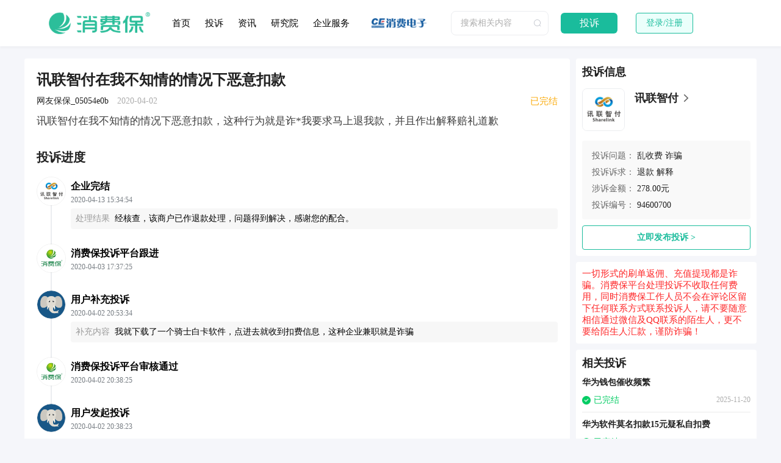

--- FILE ---
content_type: text/html; charset=UTF-8;text/plain
request_url: https://www.xfb315.com/tousu/94600700.html
body_size: 4844
content:
<!DOCTYPE html>
<html lang="zh-CN">
<head>
    <meta http-equiv="Content-Type" content="text/html; charset=UTF-8"/>
    <meta data-n-head="1" name="viewport" content="width=device-width, initial-scale=1"/>
    <meta data-n-head="1" name="format-detection" content="telephone=no"/>
    <meta data-n-head="1" name="applicable-device" content="pc"/>
    <title>
        讯联智付在我不知情的情况下恶意扣款-消费保
    </title>
    <link data-n-head="1" rel="icon" type="image/x-icon" href="https://www.xfb315.com/favicon.ico"/>
    <link href="https://img2.xfb315.com/website/7715060.css" rel="stylesheet"/>
    <link href="https://img2.xfb315.com/website/95196a6.css" rel="stylesheet"/>
    <meta data-n-head="1" data-hid="description" name="description"
          content="消费保用户周某某投诉讯联智付诈骗,乱收费,称讯联智付在我不知情的情况下恶意扣款，这种行为就是诈*我要求马上退我款，并且作出解释赔礼道歉"/>
    <meta data-n-head="1" data-hid="keywords" name="keywords"
          content="投诉讯联智付,讯联智付,诈骗,乱收费,投诉维权,消费保,投诉维权,消费投诉,消费维权,最新投诉报道"/>
</head>
<body>
<div id="__nuxt">
    <div id="__layout">
        <div data-v-d5f44156="" class="page">
            <header data-v-7df0757c="" data-v-d5f44156="" class="header">
                <div data-v-7df0757c="" class="header-wrap">
                    <img data-v-7df0757c="" src="https://img2.xfb315.com/vue/new/website/prod2/images/logo_header.png"
                         alt="公司Logo" class="logo"/>
                    <div data-v-7df0757c="" class="header-navs">
                        <a href="https://www.xfb315.com/" data-v-7df0757c="">首页 </a>
                        <a href="https://www.xfb315.com/complaints" data-v-7df0757c="">投诉 </a>
                        <a data-v-7df0757c="" href="https://www.xfb315.com/article">资讯 </a>
                        <a data-v-7df0757c="" href="https://www.xfb315.com/static/institute">研究院 </a>
                        <a data-v-7df0757c="" href="https://company.xfb315.com/" target="_blank">企业服务</a>
                    </div>
                    <a data-v-7df0757c="" target="_blank" rel="nofollow" href="http://www.cechoice.com/">
                        <img data-v-7df0757c="" src="https://img2.xfb315.com/vue/new/website/prod2/images/logo_xfdz.png"
                             alt="合作伙伴Logo"
                             class="header-wrap-logo"/>
                    </a>
                    <div data-v-7df0757c="" class="header-wrap-search el-input el-input--suffix">
                        <input type="text" autocomplete="off" placeholder="搜索相关内容" class="el-input__inner"/>
                        <span class="el-input__suffix">
                            <span class="el-input__suffix-inner">
                                <div data-v-7df0757c="" class="suffix">
                                    <i data-v-7df0757c="" class="el-icon-search"></i>
                                </div>
                            </span>
                        </span>
                    </div>
                    <a
                            data-v-7df0757c=""
                            href="https://www.xfb315.com/complaint/create?channel=pc_head"
                            class="tousu-btn"
                    >
                        投诉
                    </a>
                    <!---->
                    <div data-v-7df0757c="" class="header-wrap-login">登录/注册</div>
                </div>
            </header>
            <div data-v-d5f44156="" class="layout_container">
                <div data-v-43ce3386="" data-v-d5f44156="" class="container">
                    <!---->
                    <main data-v-43ce3386="" class="content">
                        <div data-v-43ce3386="" class="l">
                            <article data-v-43ce3386="" class="article">
                                <h1 data-v-43ce3386="" class="article-title">
                                    讯联智付在我不知情的情况下恶意扣款
                                </h1>
                                <div data-v-43ce3386="" class="article-status">
                                    <p data-v-43ce3386="" class="article-status_l">
                                        网友保保_05054e0b
                                        <time data-v-43ce3386="">2020-04-02</time>
                                    </p>
                                    <div
                                            data-v-c0fcaa6c=""
                                            data-v-43ce3386=""
                                            class="tousucard-status article-status_r"
                                    >
                                        <span data-v-c0fcaa6c="" style="font-size: 15px; color: rgb(250, 171, 12)">
                                                                              已完结
                                                                            </span>
                                    </div>
                                </div>
                                <p data-v-43ce3386="" class="article-content">
                                    讯联智付在我不知情的情况下恶意扣款，这种行为就是诈*我要求马上退我款，并且作出解释赔礼道歉
                                </p>
                                <div data-v-43ce3386="" class="article-imgs"></div>
                                <h2 data-v-43ce3386="" class="article-label">投诉进度</h2>
                                <div data-v-03f6296c="" data-v-43ce3386="" style="position: relative">
                                    <div data-v-03f6296c="" class="steps expand">
                                                                                    <div data-v-03f6296c="" class="operator">
                                                <div data-v-03f6296c="" class="operator--left">
                                                    <div data-v-03f6296c="" class="operator--left-logo">
                                                        <img
                                                                data-v-03f6296c=""
                                                                src="https://img2.xfb315.com//uploadfiles/misc/201909045247.jpg"
                                                                alt="企业完结"
                                                        />
                                                    </div>
                                                </div>
                                                <div data-v-03f6296c="" class="operator--right">
                                                    <div data-v-03f6296c="" class="operator-top">
                                                        <div data-v-03f6296c="" class="operator-title">
                                                            企业完结
                                                        </div>
                                                        <time data-v-03f6296c="" class="operator-time"
                                                        >2020-04-13 15:34:54
                                                        </time
                                                        >
                                                    </div>
                                                                                                            <div data-v-03f6296c="" class="operator-box">

                                                                                                                            <div data-v-03f6296c="" class="operator-content">
                                                                    <span data-v-03f6296c=""
                                                                          class="operator-content__lable">处理结果</span>
                                                                    <div data-v-03f6296c=""
                                                                         class="operator-content__value">
                                                                        经核查，该商户已作退款处理，问题得到解决，感谢您的配合。
                                                                    </div>
                                                                </div>
                                                            
                                                            
                                                            
                                                        </div>
                                                                                                    </div>
                                            </div>
                                                                                    <div data-v-03f6296c="" class="operator">
                                                <div data-v-03f6296c="" class="operator--left">
                                                    <div data-v-03f6296c="" class="operator--left-logo">
                                                        <img
                                                                data-v-03f6296c=""
                                                                src="https://img2.xfb315.com/2023/04/26/admin_utKuWTycq1TBH9rExidTvFWfDG2EUQZZ/xfb.png"
                                                                alt="消费保投诉平台跟进"
                                                        />
                                                    </div>
                                                </div>
                                                <div data-v-03f6296c="" class="operator--right">
                                                    <div data-v-03f6296c="" class="operator-top">
                                                        <div data-v-03f6296c="" class="operator-title">
                                                            消费保投诉平台跟进
                                                        </div>
                                                        <time data-v-03f6296c="" class="operator-time"
                                                        >2020-04-03 17:37:25
                                                        </time
                                                        >
                                                    </div>
                                                                                                    </div>
                                            </div>
                                                                                    <div data-v-03f6296c="" class="operator">
                                                <div data-v-03f6296c="" class="operator--left">
                                                    <div data-v-03f6296c="" class="operator--left-logo">
                                                        <img
                                                                data-v-03f6296c=""
                                                                src="https://img2.xfb315.com/statics/shoplaw/avatar/avatar13.png"
                                                                alt="用户补充投诉"
                                                        />
                                                    </div>
                                                </div>
                                                <div data-v-03f6296c="" class="operator--right">
                                                    <div data-v-03f6296c="" class="operator-top">
                                                        <div data-v-03f6296c="" class="operator-title">
                                                            用户补充投诉
                                                        </div>
                                                        <time data-v-03f6296c="" class="operator-time"
                                                        >2020-04-02 20:53:34
                                                        </time
                                                        >
                                                    </div>
                                                                                                            <div data-v-03f6296c="" class="operator-box">

                                                                                                                            <div data-v-03f6296c="" class="operator-content">
                                                                    <span data-v-03f6296c=""
                                                                          class="operator-content__lable">补充内容</span>
                                                                    <div data-v-03f6296c=""
                                                                         class="operator-content__value">
                                                                        我就下载了一个骑士白卡软件，点进去就收到扣费信息，这种企业兼职就是诈骗
                                                                    </div>
                                                                </div>
                                                            
                                                            
                                                            
                                                        </div>
                                                                                                    </div>
                                            </div>
                                                                                    <div data-v-03f6296c="" class="operator">
                                                <div data-v-03f6296c="" class="operator--left">
                                                    <div data-v-03f6296c="" class="operator--left-logo">
                                                        <img
                                                                data-v-03f6296c=""
                                                                src="https://img2.xfb315.com/2023/04/26/admin_utKuWTycq1TBH9rExidTvFWfDG2EUQZZ/xfb.png"
                                                                alt="消费保投诉平台审核通过"
                                                        />
                                                    </div>
                                                </div>
                                                <div data-v-03f6296c="" class="operator--right">
                                                    <div data-v-03f6296c="" class="operator-top">
                                                        <div data-v-03f6296c="" class="operator-title">
                                                            消费保投诉平台审核通过
                                                        </div>
                                                        <time data-v-03f6296c="" class="operator-time"
                                                        >2020-04-02 20:38:25
                                                        </time
                                                        >
                                                    </div>
                                                                                                    </div>
                                            </div>
                                                                                    <div data-v-03f6296c="" class="operator">
                                                <div data-v-03f6296c="" class="operator--left">
                                                    <div data-v-03f6296c="" class="operator--left-logo">
                                                        <img
                                                                data-v-03f6296c=""
                                                                src="https://img2.xfb315.com/statics/shoplaw/avatar/avatar13.png"
                                                                alt="用户发起投诉"
                                                        />
                                                    </div>
                                                </div>
                                                <div data-v-03f6296c="" class="operator--right">
                                                    <div data-v-03f6296c="" class="operator-top">
                                                        <div data-v-03f6296c="" class="operator-title">
                                                            用户发起投诉
                                                        </div>
                                                        <time data-v-03f6296c="" class="operator-time"
                                                        >2020-04-02 20:38:23
                                                        </time
                                                        >
                                                    </div>
                                                                                                    </div>
                                            </div>
                                                                            </div>
                                </div>
                            </article>
                            <section data-v-43ce3386="" class="commentbox">
                                <div data-v-5b0bc052="" data-v-43ce3386="" class="comment">
                                    <div data-v-5b0bc052="" class="comment-label">评论 0</div>
                                    <div data-v-5b0bc052="" class="comment-input">
                                        <div data-v-5b0bc052="" class="avatar">
                                            <div data-v-7cf5946a="" data-v-5b0bc052="" class="default-avatar">
                                                <img data-v-7cf5946a=""
                                                     src="https://img2.xfb315.com/2022/10/20/admin_uqcIcekNd7OR0prz7UtrlUprSgP01zd0/logo.png"
                                                     alt="头像"/>
                                            </div>
                                        </div>
                                        <div data-v-5b0bc052="" class="input">
                          <textarea
                                  data-v-5b0bc052=""
                                  placeholder="输入评论（Enter换行，Ctrl + Enter发送）"
                                  style="height: 88px"
                          ></textarea>
                                            <button data-v-5b0bc052="" class="disabled">发表评论</button>
                                        </div>
                                    </div>
                                </div>
                            </section>
                        </div>
                        <div data-v-43ce3386="" class="r">
                            <div data-v-3e4d433a="" data-v-43ce3386="" class="tousuinfo">
                                <div data-v-3e4d433a="" class="tousuinfo-title">投诉信息</div>
                                <a
                                        data-v-3e4d433a=""
                                        href="https://www.xfb315.com/brands/27799"
                                        class=""
                                        target="_blank"
                                >
                                    <div data-v-3e4d433a="" class="tousuinfo-brand">
                                        <img
                                                data-v-3e4d433a=""
                                                src="https://img2.xfb315.com//uploadfiles/misc/201909045247.jpg"
                                                alt="讯联智付"
                                                class="tousuinfo-brand-logo"
                                        />
                                        <div data-v-3e4d433a="" class="tousuinfo-brand-texts">
                          <span data-v-3e4d433a="" class="tousuinfo-brand-row"
                          ><span data-v-3e4d433a="" class="tousuinfo-brand-name"
                              >讯联智付</span
                              >
                            <img
                                    data-v-3e4d433a=""
                                    src="https://img2.xfb315.com/vue/new/website/prod2/images/tousu/right-arrow.png"
                                    alt="讯联智付客服售后投诉维权中心"
                                    class="arrow-right"
                            /></span>
                                                                                    </div>
                                    </div>
                                </a
                                >
                                <div data-v-3e4d433a="" class="tousuinfo-info">
                                    <div data-v-3e4d433a="" class="tousuinfo-row">
                                        <div data-v-3e4d433a="" class="tousuinfo-row-label">投诉问题：</div>
                                        <div data-v-3e4d433a="" class="tousuinfo-row-val">
                                                                                            <a class="link"
                                                   href="https://www.xfb315.com/complaint/tags/2_1_3170"
                                                   target="_blank">乱收费</a>
                                                                                            <a class="link"
                                                   href="https://www.xfb315.com/complaint/tags/2_1_3172"
                                                   target="_blank">诈骗</a>
                                                                                    </div>
                                    </div>
                                    <div data-v-3e4d433a="" class="tousuinfo-row">
                                        <div data-v-3e4d433a="" class="tousuinfo-row-label">投诉诉求：</div>
                                        <div data-v-3e4d433a="" class="tousuinfo-row-val">
                                                                                            <a class="link"
                                                   href="https://www.xfb315.com/complaint/tags/2_2_36"
                                                   target="_blank">退款</a>
                                                                                            <a class="link"
                                                   href="https://www.xfb315.com/complaint/tags/2_2_2531"
                                                   target="_blank">解释</a>
                                                                                    </div>
                                    </div>
                                    <div data-v-3e4d433a="" class="tousuinfo-row">
                                        <div data-v-3e4d433a="" class="tousuinfo-row-label">涉诉金额：</div>
                                        <div data-v-3e4d433a="" class="tousuinfo-row-val">278.00元
                                        </div>
                                    </div>
                                    <div data-v-3e4d433a="" class="tousuinfo-row">
                                        <div data-v-3e4d433a="" class="tousuinfo-row-label">投诉编号：</div>
                                        <div data-v-3e4d433a="" class="tousuinfo-row-val">94600700</div>
                                        <!---->
                                    </div>
                                    <!---->
                                </div>
                                <a href="https://www.xfb315.com/complaint/create?channel=pc_right_button"
                                   target="_blank">
                                    <div data-v-3e4d433a="" class="tousuinfo-btn">立即发布投诉 &gt;</div>
                                </a>
                                <!---->
                                <!---->
                            </div>
                            <div data-v-e9280ce4="" data-v-43ce3386="" class="tipcard">
                    <span data-v-e9280ce4="">
                      一切形式的刷单返佣、充值提现都是诈骗。消费保平台处理投诉不收取任何费用，同时消费保工作人员不会在评论区留下任何联系方式联系投诉人，请不要随意相信通过微信及QQ联系的陌生人，更不要给陌生人汇款，谨防诈骗！
                    </span>
                            </div>
                                                            <div data-v-452355c8="" data-v-43ce3386="" class="relatecard">
                                    <div data-v-452355c8="" class="relatecard-title">相关投诉</div>
                                    <div data-v-452355c8="" class="relatecard-tousus">
                                                                                    <a data-v-452355c8="" href="https://www.xfb315.com/tousu/99984934"
                                               target="_blank" class="tousus-item">
                                                <div data-v-452355c8="" class="tousus-item-text">
                                                    华为钱包催收频繁
                                                </div>
                                                <div data-v-452355c8="" class="tousus-item-bottom">
                                                    <div data-v-c0fcaa6c="" data-v-452355c8=""
                                                         class="tousucard-status tousuStatus">
                                                        <img data-v-c0fcaa6c="" src="https://img2.xfb315.com/vue/new/website/prod2/images/tousu/status_wanjie.png"
                                                             class="status-icon" style="width: 14px; height: 14px"/>
                                                        <span data-v-c0fcaa6c=""
                                                              style="font-size: 14px; color: rgb(3, 204, 99)">
                                                                                                                                 已完结
                                                                                                                            </span>
                                                    </div>
                                                    <div data-v-452355c8=""
                                                         class="time">2025-11-20</div>
                                                </div>
                                            </a>
                                                                                    <a data-v-452355c8="" href="https://www.xfb315.com/tousu/99750127"
                                               target="_blank" class="tousus-item">
                                                <div data-v-452355c8="" class="tousus-item-text">
                                                    华为软件莫名扣款15元疑私自扣费
                                                </div>
                                                <div data-v-452355c8="" class="tousus-item-bottom">
                                                    <div data-v-c0fcaa6c="" data-v-452355c8=""
                                                         class="tousucard-status tousuStatus">
                                                        <img data-v-c0fcaa6c="" src="https://img2.xfb315.com/vue/new/website/prod2/images/tousu/status_wanjie.png"
                                                             class="status-icon" style="width: 14px; height: 14px"/>
                                                        <span data-v-c0fcaa6c=""
                                                              style="font-size: 14px; color: rgb(3, 204, 99)">
                                                                                                                                 已完结
                                                                                                                            </span>
                                                    </div>
                                                    <div data-v-452355c8=""
                                                         class="time">2025-10-17</div>
                                                </div>
                                            </a>
                                                                                    <a data-v-452355c8="" href="https://www.xfb315.com/tousu/99706472"
                                               target="_blank" class="tousus-item">
                                                <div data-v-452355c8="" class="tousus-item-text">
                                                    讯联智付无故扣款12元要求解释
                                                </div>
                                                <div data-v-452355c8="" class="tousus-item-bottom">
                                                    <div data-v-c0fcaa6c="" data-v-452355c8=""
                                                         class="tousucard-status tousuStatus">
                                                        <img data-v-c0fcaa6c="" src="https://img2.xfb315.com/vue/new/website/prod2/images/tousu/status_wanjie.png"
                                                             class="status-icon" style="width: 14px; height: 14px"/>
                                                        <span data-v-c0fcaa6c=""
                                                              style="font-size: 14px; color: rgb(3, 204, 99)">
                                                                                                                                 已完结
                                                                                                                            </span>
                                                    </div>
                                                    <div data-v-452355c8=""
                                                         class="time">2025-10-11</div>
                                                </div>
                                            </a>
                                                                                    <a data-v-452355c8="" href="https://www.xfb315.com/tousu/98749878"
                                               target="_blank" class="tousus-item">
                                                <div data-v-452355c8="" class="tousus-item-text">
                                                    讯联智付未经允许私自扣款1577.52元要求退回
                                                </div>
                                                <div data-v-452355c8="" class="tousus-item-bottom">
                                                    <div data-v-c0fcaa6c="" data-v-452355c8=""
                                                         class="tousucard-status tousuStatus">
                                                        <img data-v-c0fcaa6c="" src="https://img2.xfb315.com/vue/new/website/prod2/images/tousu/status_wanjie.png"
                                                             class="status-icon" style="width: 14px; height: 14px"/>
                                                        <span data-v-c0fcaa6c=""
                                                              style="font-size: 14px; color: rgb(3, 204, 99)">
                                                                                                                                 已完结
                                                                                                                            </span>
                                                    </div>
                                                    <div data-v-452355c8=""
                                                         class="time">2025-04-30</div>
                                                </div>
                                            </a>
                                                                                    <a data-v-452355c8="" href="https://www.xfb315.com/tousu/98639302"
                                               target="_blank" class="tousus-item">
                                                <div data-v-452355c8="" class="tousus-item-text">
                                                    讯联智付-华为无故在我不知情的情况下扣款，也没有短信提示，导致我被*
                                                </div>
                                                <div data-v-452355c8="" class="tousus-item-bottom">
                                                    <div data-v-c0fcaa6c="" data-v-452355c8=""
                                                         class="tousucard-status tousuStatus">
                                                        <img data-v-c0fcaa6c="" src="https://img2.xfb315.com/vue/new/website/prod2/images/tousu/status_wanjie.png"
                                                             class="status-icon" style="width: 14px; height: 14px"/>
                                                        <span data-v-c0fcaa6c=""
                                                              style="font-size: 14px; color: rgb(3, 204, 99)">
                                                                                                                                 已完结
                                                                                                                            </span>
                                                    </div>
                                                    <div data-v-452355c8=""
                                                         class="time">2025-04-11</div>
                                                </div>
                                            </a>
                                                                                    <a data-v-452355c8="" href="https://www.xfb315.com/tousu/98304118"
                                               target="_blank" class="tousus-item">
                                                <div data-v-452355c8="" class="tousus-item-text">
                                                    讯联智付不明扣款，要求退款
                                                </div>
                                                <div data-v-452355c8="" class="tousus-item-bottom">
                                                    <div data-v-c0fcaa6c="" data-v-452355c8=""
                                                         class="tousucard-status tousuStatus">
                                                        <img data-v-c0fcaa6c="" src="https://img2.xfb315.com/vue/new/website/prod2/images/tousu/status_wanjie.png"
                                                             class="status-icon" style="width: 14px; height: 14px"/>
                                                        <span data-v-c0fcaa6c=""
                                                              style="font-size: 14px; color: rgb(3, 204, 99)">
                                                                                                                                 已完结
                                                                                                                            </span>
                                                    </div>
                                                    <div data-v-452355c8=""
                                                         class="time">2025-02-08</div>
                                                </div>
                                            </a>
                                                                                    <a data-v-452355c8="" href="https://www.xfb315.com/tousu/98281467"
                                               target="_blank" class="tousus-item">
                                                <div data-v-452355c8="" class="tousus-item-text">
                                                    讯联智付无故扣款，要求退款
                                                </div>
                                                <div data-v-452355c8="" class="tousus-item-bottom">
                                                    <div data-v-c0fcaa6c="" data-v-452355c8=""
                                                         class="tousucard-status tousuStatus">
                                                        <img data-v-c0fcaa6c="" src="https://img2.xfb315.com/vue/new/website/prod2/images/tousu/status_wanjie.png"
                                                             class="status-icon" style="width: 14px; height: 14px"/>
                                                        <span data-v-c0fcaa6c=""
                                                              style="font-size: 14px; color: rgb(3, 204, 99)">
                                                                                                                                 已完结
                                                                                                                            </span>
                                                    </div>
                                                    <div data-v-452355c8=""
                                                         class="time">2025-02-03</div>
                                                </div>
                                            </a>
                                                                                    <a data-v-452355c8="" href="https://www.xfb315.com/tousu/98021287"
                                               target="_blank" class="tousus-item">
                                                <div data-v-452355c8="" class="tousus-item-text">
                                                    讯联智付未经授权扣费并泄露个人信息
                                                </div>
                                                <div data-v-452355c8="" class="tousus-item-bottom">
                                                    <div data-v-c0fcaa6c="" data-v-452355c8=""
                                                         class="tousucard-status tousuStatus">
                                                        <img data-v-c0fcaa6c="" src="https://img2.xfb315.com/vue/new/website/prod2/images/tousu/status_wanjie.png"
                                                             class="status-icon" style="width: 14px; height: 14px"/>
                                                        <span data-v-c0fcaa6c=""
                                                              style="font-size: 14px; color: rgb(3, 204, 99)">
                                                                                                                                 已完结
                                                                                                                            </span>
                                                    </div>
                                                    <div data-v-452355c8=""
                                                         class="time">2024-12-11</div>
                                                </div>
                                            </a>
                                                                            </div>
                                </div>
                                                    </div>
                    </main>
                </div>
            </div>
            <div data-v-2a76c97a="" data-v-d5f44156="" class="footer">
                <div data-v-2a76c97a="" class="footer_bottom">
                    <span data-v-2a76c97a="">增值电信业务经营许可证： 粤B2-20230116&nbsp; </span>
                    <span data-v-2a76c97a="">Copyright©</span>
                    <span data-v-2a76c97a="">深圳市消费宝网络科技有限公司</span>
                    <a
                            data-v-2a76c97a=""
                            target="_blank"
                            href="http://beian.miit.gov.cn/"
                            rel="nofollow"
                            class="cn-miit"
                    >
                        粤ICP备 2022117499号
                    </a>
                </div>
            </div>
        </div>
    </div>
</div>
</body>
</html>
